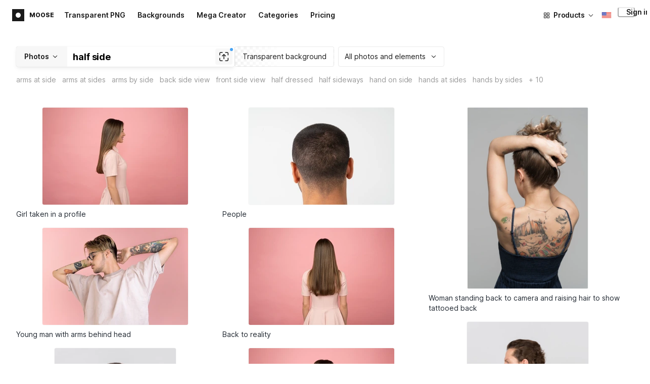

--- FILE ---
content_type: application/javascript
request_url: https://maxst.icons8.com/_nuxt/moose/52.0039a134bf89029221c3.js
body_size: 328
content:
(window.webpackJsonp=window.webpackJsonp||[]).push([[52],{870:function(t,Z,l){"use strict";l.r(Z);var v=l(5),component=Object(v.a)({},(function(){var t=this._self._c;return t("svg",{attrs:{viewBox:"0 0 16 16",fill:"none",xmlns:"http://www.w3.org/2000/svg"}},[t("path",{attrs:{d:"M.666 3.333h14.667v9H.666v-9Z",fill:"#ECEFF1"}}),t("path",{attrs:{d:"M.667 3.333h14.666v1H.667v-1Zm0 2h14.666v1H.667v-1Zm0 2h14.666v1H.667v-1Zm0 2h14.666v1H.667v-1Zm0 2h14.666v1H.667v-1Z",fill:"#F44336"}}),t("path",{attrs:{d:"M.667 3.333h7v5h-7v-5Z",fill:"#3F51B5"}}),t("path",{attrs:{d:"m1.417 4 .154.33.346.052-.25.257.059.361-.31-.17-.309.17.06-.361-.25-.257.345-.053L1.417 4ZM2.75 4l.154.33.346.052-.25.257.06.361-.31-.17-.31.17.06-.361-.25-.257.346-.053L2.75 4Zm1.333 0 .155.33.345.052-.25.257.06.361-.31-.17-.309.17.06-.361-.25-.257.345-.053L4.083 4Zm1.334 0 .154.33.346.052-.25.257.059.361-.31-.17-.309.17.06-.361-.25-.257.345-.053L5.417 4Zm1.25 0 .154.33.346.052-.25.257.059.361-.31-.17-.309.17.06-.361-.25-.257.345-.053L6.667 4Zm-5.25 2.667.154.329.346.053-.25.256.059.362-.31-.171-.309.17.06-.36-.25-.257.345-.053.155-.33Zm1.333 0 .154.329.346.053-.25.256.06.362-.31-.171-.31.17.06-.36-.25-.257.346-.053.154-.33Zm1.333 0 .155.329.345.053-.25.256.06.362-.31-.171-.309.17.06-.36-.25-.257.345-.053.154-.33Zm1.334 0 .154.329.346.053-.25.256.059.362-.31-.171-.309.17.06-.36-.25-.257.345-.053.155-.33Zm1.25 0 .154.329.346.053-.25.256.059.362-.31-.171-.309.17.06-.36-.25-.257.345-.053.155-.33ZM1.75 5.333l.154.33.346.052-.25.257.06.361-.31-.17-.31.17.06-.361-.25-.257.346-.052.154-.33Zm1.333 0 .155.33.345.052-.25.257.06.361-.31-.17-.309.17.06-.361-.25-.257.345-.052.154-.33Zm1.334 0 .154.33.346.052-.25.257.059.361-.31-.17-.309.17.06-.361-.25-.257.345-.052.155-.33Zm1.333 0 .154.33.346.052-.25.257.06.361-.31-.17-.31.17.06-.361-.25-.257.346-.052.154-.33Zm1.25 0 .154.33.346.052-.25.257.06.361-.31-.17-.31.17.06-.361-.25-.257.346-.052.154-.33Z",fill:"#fff"}})])}),[],!1,null,null,null);Z.default=component.exports}}]);